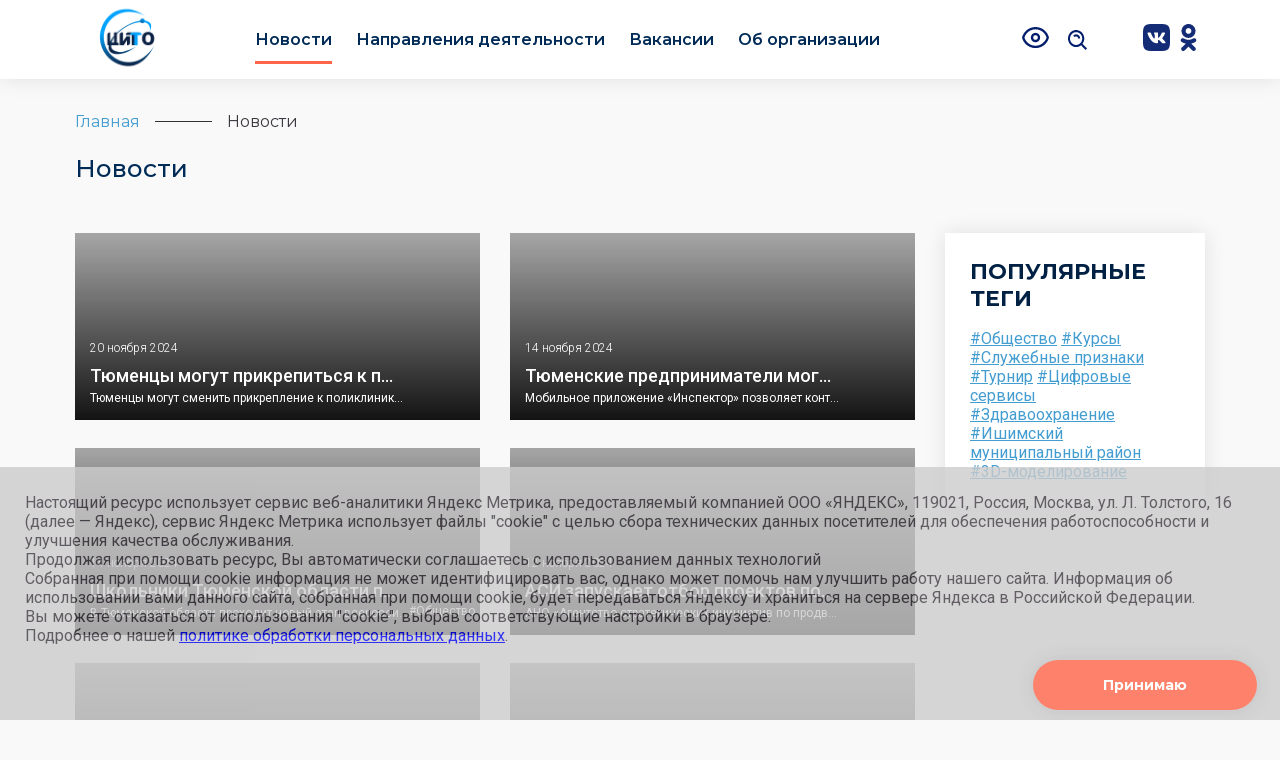

--- FILE ---
content_type: text/html; charset=UTF-8
request_url: https://citto.ru/news?page=40
body_size: 8327
content:
<!DOCTYPE html>
<html>

<head>
    <meta charset="UTF-8">
    <title>Центр информационных технологий Тюменской области</title>
    <meta name="viewport" content="width=device-width, initial-scale=1, shrink-to-fit=no">
    <link href="https://fonts.googleapis.com/css?family=Roboto:300,400,500&display=swap" rel="stylesheet">
    <link href="https://fonts.googleapis.com/css2?family=Montserrat:wght@400;500;600;700&display=swap" rel="stylesheet">
    <link rel="stylesheet" href="/css/bootstrap-grid.min.css">
    <link rel="stylesheet" type="text/css" href="/css/slick.css" />
    <link rel="stylesheet" href="/css/toastr.min.css" />
    <link rel="stylesheet" href="/css/tingle.min.css" />
    <link rel="stylesheet" href="/css/node.css">
    <link rel="stylesheet" href="/css/nodeBlind.css"
    <!-- Yandex.Metrika counter --> <script type="text/javascript" > (function(m,e,t,r,i,k,a){m[i]=m[i]||function(){(m[i].a=m[i].a||[]).push(arguments)}; m[i].l=1*new Date();k=e.createElement(t),a=e.getElementsByTagName(t)[0],k.async=1,k.src=r,a.parentNode.insertBefore(k,a)}) (window, document, "script", "https://cdn.jsdelivr.net/npm/yandex-metrica-watch/tag.js", "ym"); ym(10667290, "init", { clickmap:true, trackLinks:true, accurateTrackBounce:true, trackHash:true }); </script> <noscript><div><img src="https://mc.yandex.ru/watch/10667290" style="position:absolute; left:-9999px;" alt="" /></div></noscript> <!-- /Yandex.Metrika counter -->
    
    
    <style>
    body {
        background: #f9f9f9;
    }
</style>
</head>

<body>
    <div class="wrapper">
        <header class="dark-header">
    <div class="container-fluid header-wrap markForChangeColor">
        <div class="row justify_m">
            <div class="col-2 col-sm-4 col-md-4 col-lg-2 d-flex align-items-center">
                <a href="/" class="markForInvertColor" style="position: relative">
                    <img src="/img/citto_logo_small.png" alt="" class="logo_event">
                </a>
            </div>
            <div class="col-6 col-sm-4 col-md-4 col-lg-8 d-flex align-items-center" style="padding-left: 0;">
                <nav class="mobile_m markForInvertColor">
                    <ul>
                                                                                                                        <li><a href="/news" class="active">Новости</a></li>
                                                                                                                                                                                    <li><a href="/directions">Направления деятельности</a></li>
                                                                                                                                                                                    <li><a href="/vacancy">Вакансии</a></li>
                                                                                                                                                                                    <li><a href="/about">Об организации</a></li>
                                                                                                                                                            </ul>
                </nav>
                <div class="burger markForInvertColor">
                    <a href="#" class="burger-link">
                        <img src="/img/burger.svg" alt="menu">
                    </a>
                </div>
            </div>

            <div class="col-2 col-sm-2 col-lg-1 col-md-2 d-flex justify-content-end align-items-center markForInvertColor">
                <a href="#" class="blindmodBtn"><img src="/img/blindmod.svg" alt="Слабовидящим"/></a>
                <a href="#" class="search-wrap open_search">
                    <span class="search-wrap__icon"></span>
                    <span class="search-wrap__close"></span>
                </a>
                            </div>

            <div class="d-flex col-2 col-sm-1 col-lg-1 col-md-2 justify-content-end align-items-center justify-between markForInvertColor">
                <a class="citto-linkSocialBar__link" href="https://vk.com/citto" tabindex="0">
                    <svg version="1.1" xmlns="http://www.w3.org/2000/svg" width="27" height="27" viewBox="0 0 32 32" class="citto-linkSocialBar__img citto-linkSocialBar__img_vk">
                    <title>ВКонтакте</title>
                    <path
                        d="M20.912 0h-9.824c-8.965 0-11.088 2.123-11.088 11.088v9.824c0 8.965 2.123 11.088 11.088 11.088h9.824c8.965 0 11.088-2.123 11.088-11.088v-9.824c0-8.965-2.145-11.088-11.088-11.088zM25.835 22.831h-2.325c-0.88 0-1.152-0.7-2.733-2.303-1.377-1.333-1.987-1.513-2.325-1.513-0.475 0-0.611 0.136-0.611 0.791v2.1c0 0.565-0.18 0.904-1.671 0.904-2.461 0-5.195-1.491-7.113-4.269-2.891-4.064-3.683-7.113-3.683-7.745 0-0.339 0.136-0.655 0.791-0.655h2.325c0.587 0 0.813 0.271 1.040 0.903 1.151 3.32 3.071 6.233 3.861 6.233 0.293 0 0.429-0.136 0.429-0.88v-3.435c-0.091-1.581-0.927-1.716-0.927-2.28 0-0.272 0.227-0.543 0.587-0.543h3.659c0.497 0 0.677 0.271 0.677 0.857v4.631c0 0.496 0.227 0.677 0.361 0.677 0.293 0 0.543-0.181 1.084-0.723 1.672-1.875 2.868-4.765 2.868-4.765 0.159-0.339 0.429-0.655 1.017-0.655h2.325c0.7 0 0.859 0.36 0.7 0.857-0.293 1.356-3.139 5.375-3.139 5.375-0.248 0.407-0.339 0.587 0 1.040 0.248 0.339 1.061 1.039 1.604 1.671 0.993 1.129 1.76 2.077 1.964 2.733 0.227 0.653-0.113 0.992-0.767 0.993z"
                    ></path>
                    </svg>
                </a>
                <a class="citto-linkSocialBar__link" href="https://ok.ru/group/70000002385029">
                    <svg version="1.1" xmlns="http://www.w3.org/2000/svg" width="27" height="27" viewBox="0 0 32 32" class="citto-linkSocialBar__img citto-linkSocialBar__img_ok">
                    <title>Одноклассники</title>
                    <path
                        d="M19.34 23.253c1.7-0.387 3.324-1.059 4.8-1.987 1.112-0.744 1.411-2.248 0.667-3.36-0.715-1.069-2.139-1.392-3.247-0.737-3.4 2.127-7.72 2.127-11.12 0-1.129-0.712-2.62-0.373-3.333 0.753 0 0.003 0 0.005-0.003 0.007-0.712 1.129-0.373 2.621 0.756 3.333l0.003 0.003c1.473 0.927 3.096 1.6 4.795 1.984l-4.62 4.62c-0.943 0.927-0.96 2.44-0.037 3.383l0.040 0.040c0.459 0.472 1.080 0.707 1.699 0.707 0.62 0 1.24-0.235 1.7-0.707l4.561-4.539 4.539 4.541c0.96 0.927 2.493 0.901 3.421-0.060 0.904-0.937 0.904-2.424 0-3.36zM16 16.517c4.56-0.005 8.253-3.699 8.26-8.257 0-4.553-3.707-8.26-8.26-8.26s-8.26 3.707-8.26 8.263c0.007 4.56 3.701 8.253 8.26 8.255zM16 4.841c1.888 0.003 3.417 1.533 3.419 3.42 0 1.888-1.531 3.417-3.419 3.42-1.887-0.003-3.416-1.531-3.42-3.419 0.003-1.889 1.533-3.419 3.42-3.421z"
                    ></path>
                    </svg>
                </a>
            </div>
        </div>
    </div>
</header>

<div class="dialogCover dialogCover_hidden">
  <div class="blindModDialog markForInvertColor">
    <div class="blindModDialog__row">
      <span class="blindModDialog__text">Размер шрифта:</span>
      <button tabindex="0" class="blindModDialog__btn" id="size-s">Маленький</button>
      <button tabindex="0" class="blindModDialog__btn" id="size-m">Средний</button>
      <button tabindex="0" class="blindModDialog__btn" id="size-l">Большой</button>
    </div>
    <div class="blindModDialog__row">
      <span class="blindModDialog__text">Кернинг:</span>
      <button tabindex="0" class="blindModDialog__btn" id="width-s">Маленький</button>
      <button tabindex="0" class="blindModDialog__btn" id="width-m">Средний</button>
      <button tabindex="0" class="blindModDialog__btn" id="width-l">Большой</button>
    </div>
    <div class="blindModDialog__row">
      <span class="blindModDialog__text">Цвет фона:</span>
      <button tabindex="0" class="blindModDialog__btn" id="color-white">Белый</button>
      <button tabindex="0" class="blindModDialog__btn" id="color-black">Черный</button>
      <button tabindex="0" class="blindModDialog__btn" id="color-blue">Голубой</button>
    </div>
    <div class="blindModDialog__row blindModDialog__row_spaceBetween">
      <button tabindex="0" class="blindModDialog__btn blindModDialog__btn_additional" id="defaultBlindmod">Сбросить</button>
      <button tabindex="0" class="blindModDialog__btn blindModDialog__btn_additional" id="closeBlindmod">Закрыть</button>
    </div>
  </div>
</div>



<style>


    .citto-linkSocialBar {
        position: fixed;
        right: 0;
        top: 320px;
        z-index: 40;
    }

    .citto-linkSocialBar__box {
        list-style-type: none;
        padding: 0;
    }

    .citto-linkSocialBar__element {
        margin: 5px 0;
        border-top-left-radius: 5px;
        border-bottom-left-radius: 5px;
        transition-duration: 0.5s;
    }
    .citto-linkSocialBar__element:hover {
        background-color: aliceblue;
    }

    .citto-linkSocialBar__link {
        height: fit-content;
        display: block;
        transition-duration: 0.5s;
    }
    .citto-linkSocialBar__link:focus {
        outline: none;
    }
    .citto-linkSocialBar__img {
        fill: #132c75;
        transition-duration: 0.5s;
        box-sizing: content-box;
    }
    .citto-linkSocialBar__link:not(:last-child){
                padding-right: 5px;
    }
    .citto-linkSocialBar__img_vk:hover {
        fill: #4680c2;
    }
    .citto-linkSocialBar__img_ok:hover {
        fill: #f4731c;
    }
    .citto-linkSocialBar__img_tg:hover {
        fill: #2ca5e0;
    }
    .citto-linkSocialBar__img_youtube:hover {
        fill: #f00;
    }
    .burger-link img{
        width: 27px;
    }
    .go_to_lk img{
       width: 24px;
    }
    .blindmodBtn img{
        width: 27px;
    }
    .search-wrap{
        margin-right: 15px;
    }


    @media screen and (max-width: 450px) {
        .citto-linkSocialBar {
            display: none;
        }
    }
    @media(max-width: 576px) {
    .blindmodBtn{
        width: auto;
        height:auto;
        margin-right:4px;
    }
     .go_to_lk{
       margin:0
    }
    .search-wrap{
        margin-right:4px;
    }
    .citto-linkSocialBar__link svg{
        width: 20px !important;
    }
    .burger{
        text-align: start;
    }
        .logo_event {
        width: 50px;
    }
    .burger-link img{
        width: 24px;
    }
    }
     @media(max-width: 400px) {
        .burger {
        margin-left: 10px;
        }
     }
     @media(max-width: 580px) {
        .mobile_m{
            top: 41px;
        }
        
     }
</style>
<div class="container container-custom container-custom_color markForChangeColor" >
    <div class="wrap">
        <div class="breadcrumbs d-flex align-items-center">
            <a href="/" class="markForInvertColor">Главная</a>
            <div class="divider"></div>
                        <span>Новости</span>
        </div>
        <div class="page-title markForInvertColor">Новости</div>
                                                        

<div class="row">
    <div class="col-lg-9">
        <div class="row">
                        <div class="col-lg-6">
                <div class="news-full">
                    <a href="/news/12098940" class="news-full__item" style="background-image: url(https://admtyumen.ru/images/upload/img/2012-1/90%286%29.jpg)">
                        <span class="news-full__info">
                            <span class="news-full__date">20 ноября 2024</span>
                            <span class="news-full__title">Тюменцы могут прикрепиться к поликлинике с помощью портала госуслуг</span>
                            <span class="news-full__description">Тюменцы могут сменить прикрепление к поликлинике с помощью портала госуслуг себе или своему ребенку</span>
                        </span>
                        <span class="news-full__tags">
                                                    </span>
                    </a>
                </div>
            </div>
                        <div class="col-lg-6">
                <div class="news-full">
                    <a href="/news/12098285" class="news-full__item" style="background-image: url(https://admtyumen.ru/images/upload/img/2012-1/23322323.jpg)">
                        <span class="news-full__info">
                            <span class="news-full__date">14 ноября 2024</span>
                            <span class="news-full__title">Тюменские предприниматели могут воспользоваться мобильным приложением «Инспектор»</span>
                            <span class="news-full__description">Мобильное приложение «Инспектор» позволяет контрольно-надзорным органам Тюменской области проводить проверки без выезда на объекты</span>
                        </span>
                        <span class="news-full__tags">
                                                    </span>
                    </a>
                </div>
            </div>
                        <div class="col-lg-6">
                <div class="news-full">
                    <a href="/news/12098216" class="news-full__item" style="background-image: url(https://admtyumen.ru/images/upload/img/2012-1/%D1%82%D1%8B%D1%89%D0%B0.jpg)">
                        <span class="news-full__info">
                            <span class="news-full__date">14 ноября 2024</span>
                            <span class="news-full__title">Школьники Тюменской области познакомились с технологиями магазина приложений на «Уроке цифры» от VK</span>
                            <span class="news-full__description">В Тюменской области проходит новый этап всероссийского образовательного проекта «Урок цифры» от VK. 14 ноября Департамент информатизации Тюменской области совместно с VK провели открытый урок по теме «Магазин приложений» для учащихся МАУО Яровской СОШ.</span>
                        </span>
                        <span class="news-full__tags">
                                                            <span class="news-full__tag">#Общество</span>
                                                    </span>
                    </a>
                </div>
            </div>
                        <div class="col-lg-6">
                <div class="news-full">
                    <a href="/news/12097919" class="news-full__item" style="background-image: url(https://admtyumen.ru/images/upload/img/2012-1/%D1%82%D1%82%D1%82%282%29.jpg)">
                        <span class="news-full__info">
                            <span class="news-full__date">12 ноября 2024</span>
                            <span class="news-full__title">АСИ запускает отбор проектов по теме «Платформизация отраслей»</span>
                            <span class="news-full__description">АНО «Агентство стратегических инициатив по продвижению новых проектов» проводит отбор передовых решений и проектов, реализация которых влияет на достижение национальных целей развития России, а также позволяет решать задачи нового национального проекта «Экономика данных и цифровая трансформация государства»</span>
                        </span>
                        <span class="news-full__tags">
                                                    </span>
                    </a>
                </div>
            </div>
                        <div class="col-lg-6">
                <div class="news-full">
                    <a href="/news/12097487" class="news-full__item" style="background-image: url(https://admtyumen.ru/images/upload/img/2012-1/7878%282%29.jpg)">
                        <span class="news-full__info">
                            <span class="news-full__date">08 ноября 2024</span>
                            <span class="news-full__title">Тюменским предпринимателям на портале госуслуг доступно обновление в разделе «Контроль и надзор»</span>
                            <span class="news-full__description">Перечень сервисов в личном кабинете контролируемых лиц на портале Госуслуг в разделе «Контроль и надзор» продолжает расширяться. Теперь у тюменцев появилась возможность самостоятельно инициировать визит проверяющего и задать инспектору вопросы</span>
                        </span>
                        <span class="news-full__tags">
                                                    </span>
                    </a>
                </div>
            </div>
                        <div class="col-lg-6">
                <div class="news-full">
                    <a href="/news/12097285" class="news-full__item" style="background-image: url(https://admtyumen.ru/images/upload/img/2012-1/sdvvsd.jpg)">
                        <span class="news-full__info">
                            <span class="news-full__date">07 ноября 2024</span>
                            <span class="news-full__title">Цифровые решения Тюменской области включили в библиотеку лучших практик стран БРИКС</span>
                            <span class="news-full__description">Цифровые решения Тюменской области включили в библиотеку лучших практик, готовых для тиражирования в страны БРИКС</span>
                        </span>
                        <span class="news-full__tags">
                                                    </span>
                    </a>
                </div>
            </div>
                        <div class="col-lg-6">
                <div class="news-full">
                    <a href="/news/12097112" class="news-full__item" style="background-image: url(https://admtyumen.ru/images/upload/img/2012-1/%D1%84%D1%81%D1%82%D1%8D%D0%BA%281%29.jpg)">
                        <span class="news-full__info">
                            <span class="news-full__date">07 ноября 2024</span>
                            <span class="news-full__title">«ИНФОТЕХ» стал площадкой по обсуждению вопросов кибербезопасности</span>
                            <span class="news-full__description">23 октября 2024 года на площадке Тюменской цифрового форума и выставки «ИНФОТЕХ- 2024» состоялся методический сбор ФСТЭК России по УрФО с руководителями подразделений по технической защите информации органов исполнительной власти субъектов Российской Федерации и органов местного самоуправления, Уральского федерального округа</span>
                        </span>
                        <span class="news-full__tags">
                                                    </span>
                    </a>
                </div>
            </div>
                        <div class="col-lg-6">
                <div class="news-full">
                    <a href="/news/12096957" class="news-full__item" style="background-image: url(https://admtyumen.ru/images/upload/img/2012-1/7878%281%29.jpg)">
                        <span class="news-full__info">
                            <span class="news-full__date">06 ноября 2024</span>
                            <span class="news-full__title">На Госуслугах доступен новый сервис для участников СВО и их семей</span>
                            <span class="news-full__description">На Едином портале государственных и муниципальных услуг можно получить справку об участии в специальной военной операции по линии Минобороны</span>
                        </span>
                        <span class="news-full__tags">
                                                    </span>
                    </a>
                </div>
            </div>
                        <div class="col-lg-6">
                <div class="news-full">
                    <a href="/news/12096934" class="news-full__item" style="background-image: url(https://admtyumen.ru/images/upload/img/2012-1/t_234f70a2dff12d60951a30a842e3595a_body.png)">
                        <span class="news-full__info">
                            <span class="news-full__date">06 ноября 2024</span>
                            <span class="news-full__title">Продолжается голосование за подключение к интернету малых населенных пунктов Тюменской области</span>
                            <span class="news-full__description">Тюменцы могут проголосовать за подключение малых населенных пунктов к интернету через портал госуслуг. В голосовании принимают участие населенные пункты с численностью от 100 до 500 человек</span>
                        </span>
                        <span class="news-full__tags">
                                                    </span>
                    </a>
                </div>
            </div>
                        <div class="col-lg-6">
                <div class="news-full">
                    <a href="/news/12096686" class="news-full__item" style="background-image: url(https://admtyumen.ru/images/upload/img/2012-1/%D1%84%D0%BE%D0%BD%D0%BD%D0%BE%D0%B2%D0%BE%D1%81%D1%82%D1%8C1%286%29.jpg)">
                        <span class="news-full__info">
                            <span class="news-full__date">02 ноября 2024</span>
                            <span class="news-full__title">Российские технологии с ИИ: как прийти к технологической независимости?</span>
                            <span class="news-full__description">Актуальную тему развития отечественных технологий искусственного интеллекта обсудили федеральные ИТ-эксперты и представители органов государственной власти на прошедшем форуме и выставке «ИНФОТЕХ-2024»</span>
                        </span>
                        <span class="news-full__tags">
                                                    </span>
                    </a>
                </div>
            </div>
                    </div>
        
        <ul class="pagination">
                                                                                                                                                                                                                                                                                                                                                                                                                                                                                                                                                                                                                                                                                                                                                                                                                                                                                                                                                                                                                                                                                                                                                                                                                                    <li><a href="/news?page=1">1</a></li>
                                    <li><span>…</span></li>
                                                                <li >
                                            <a href="/news?page=38">38</a>
                                    </li>
                                                <li >
                                            <a href="/news?page=39">39</a>
                                    </li>
                                                <li class="active">
                                            <span>40</span>
                                    </li>
                                                <li >
                                            <a href="/news?page=41">41</a>
                                    </li>
                                                <li >
                                            <a href="/news?page=42">42</a>
                                    </li>
                                                <li><span>…</span></li>
                                                                                                                                                                                                                                                                                                                                                                                                                                                                                                                                                                                                                                                                                                                                                                                                                                                                                                                                                                                                                                                                                                                                                                                                                                                                                                                                                                                                                                                                                                                                                                                                                                                                                                                                                                                                                                                                                                                                                                                                                                                                                                                                                                                                                                                                                                                                                                                                                                                                                                                                                                                                                                                                                                                                                                                                                                                                                                                                                                                                                                                                                                                                                                                                                                                                                                                                                                                                                                                                                                                                                                                                                                                                                                                                                                                                                                                                                                                                                                                                                                                                                                        <li><a href="/news?page=165">165</a></li>
            </ul>
    </div>
    <div class="col-lg-3">
                <div class="white-block markForInvertColor">
            <div class="section-title">
                <div class="section-title__text">
                    Популярные теги
                </div>
            </div>
            <div class="section-content">
                <div class="all-tags">
                                            <span class="tag"><a href="/news?tag_id=111">#Общество</a></span>
                                            <span class="tag"><a href="/news?tag_id=107">#Курсы</a></span>
                                            <span class="tag"><a href="/news?tag_id=118">#Служебные признаки</a></span>
                                            <span class="tag"><a href="/news?tag_id=104">#Турнир</a></span>
                                            <span class="tag"><a href="/news?tag_id=106">#Цифровые сервисы</a></span>
                                            <span class="tag"><a href="/news?tag_id=108">#Здравоохранение</a></span>
                                            <span class="tag"><a href="/news?tag_id=117">#Ишимский муниципальный район</a></span>
                                            <span class="tag"><a href="/news?tag_id=105">#3D-моделирование</a></span>
                                    </div>
            </div>
        </div>
            </div>
</div>                                    
            </div>
</div>
        <div class="push"></div>
    </div>
    <footer>
    <div class="container-fluid">
        <div class="row">
            <div class="col-12 col-lg-2 pad_m logo-footer">
                <a href="/" class="markForInvertColor">
                    <img src="/img/citto_logo_small.png" class="logo_event" alt="">
                </a>
            </div>
            <div class="col-12 col-lg-2 d-flex flex-column pad_m ">
                                <div class="footer-link__wrap"><a href="http://admtyumen.ru/ogv_ru/gov/local_gov/municipalities.htm">Самоуправление</a></div>
                                <div class="footer-link__wrap"><a href="http://uslugi.admtyumen.ru/">Госуслуги</a></div>
                                <div class="footer-link__wrap"><a href="https://czn.admtyumen.ru/">Занятость</a></div>
                                <div class="footer-link__wrap"><a href="https://rio-centr.ru/projects/main/">Расширяя горизонты</a></div>
                            </div>
            <div class="col-12 col-lg-2 d-flex flex-column pad_m">
                                <div class="footer-link__wrap"><a href="https://dz.admtyumen.ru/">Здравоохранение</a></div>
                                <div class="footer-link__wrap"><a href="https://gis.72to.ru">Геопортал</a></div>
                                <div class="footer-link__wrap"><a href="https://gubernator.admtyumen.ru/">Губернатор</a></div>
                                <div class="footer-link__wrap"><a href="/directions">Направления</a></div>
                            </div>
            <div class="col-12 col-lg-2 d-flex flex-column pad_m">
                                                            <div class="footer-link__wrap"><a href="/about">Об организации</a></div>
                                                                                                                    <div class="footer-link__wrap"><a href="/news">Новости</a></div>
                                                                                <div class="footer-link__wrap"><a href="https://pos.gosuslugi.ru/lkp/polls/561246/">Оценка удовлетворенности рассмотрением обращений и запросов</a></div>
                                                </div>
            <div class="col-12 col-lg-1 d-flex flex-column pad_m">
                                    <div class="footer-link__wrap"><a href="https://law.admtyumen.ru/">Законодательство</a></div>
                                    <div class="footer-link__wrap"><a href="/directions/13">Политика по обработке персональных данных</a></div>
                            </div>

            <div class="col-12 col-lg-3">
                <div class="d-flex justify-content-end pad_m flex_center_m">
                <span class="copyright"></span>
                <span class="copyright-text"><span class="copyright-icon">© </span>ГКУ ТО "Центр информационных технологий Тюменской области", 2022 - 2026</span>
                </div>
                            </div>
        </div>
    </div>
</footer>
<div class="search-page">
    <div class="search-page__content">
        <div class="container-fluid">
            <div class="row">
                <div class="col-12 col-lg-6 offset-lg-3">
                    <div class="search-page__input">
                        <input type="text" class="search-query" placeholder="Поиск по сайту">
                        <div class="autocomplete-wrap">
                            <div class="search-autocomplete d-flex flex-column"></div>
                        </div>

                    </div>
                    <div class="search-page__resultText">
                        Введите слово или в фразу в строку поиска. Например: <a href="#" class="wl">Документы по СЭД</a>
                    </div>
                    <div class="search-page__results"></div>
                </div>
            </div>
        </div>
    </div>
</div>
<script type="html/tpl" id="search-item">
    <a href="{url}" class="search-page__item">
        <div class="search-page__img">
            <img src="{img}" alt="">
        </div>
        <div>
            <div class="search-page__text">
                {title}
            </div>
            <div class="search-page__link">
                {url}
            </div>
        </div>
    </a>
</script>

<style>
.logo-footer{
    margin: auto 0;
}
</style>    <script src="/js/jquery.min.js" 
        ></script>
    <script src="/js/popper.min.js"></script>
    <script src="/js/tippy-bundle.umd.js"></script>
    <script src="/js/slick.min.js"
        ></script>
    <script src="/js/toastr.min.js"
        ></script>
    <script src="/js/jquery.inputmask.min.js"
        ></script>
    <script src="/js/tingle.min.js"
        ></script>
    <script src="/js/common.js"></script>
    <script src="/js/jquery.cookie.js"></script>
    <script src="/js/cookie_notify.js"></script>
    <script src="/js/blindmod.js"></script>    
    
    
</body>

</html>

--- FILE ---
content_type: text/css
request_url: https://citto.ru/css/node.css
body_size: 6868
content:
.autocomplete-wrap,.bt,.dark-header,.form-custom .input-wrap,.news-no-image,.page-content,.vacancy,.white-block{-webkit-box-shadow:0 0 20px 0 rgba(18,18,18,.1);box-shadow:0 0 20px 0 rgba(18,18,18,.1)}.col-wrap,.section{-webkit-box-shadow:0 0 15px 0 rgba(173,173,173,.4);box-shadow:0 0 15px 0 rgba(173,173,173,.4)}.bt,.form-custom .form-item input[type=email],.form-custom .form-item input[type=password],.form-custom .form-item input[type=text],.form-custom .form-item textarea,.header-wrap nav li .active::before,.header-wrap nav li a,.header-wrap nav li a::before,.hide_c,.news-item,.news_arrow a,.page-tabs a,.tab-content__item,.tab-link,.vacancy,footer .footer-link__wrap a,header{-webkit-transition:all .3s ease;transition:all .3s ease}.t-s{margin-top:87px}.r-l-c{margin-right:29px}.iw100{position:relative}.iw100 img{width:100%}.w0{width:0!important}.hide_c{visibility:hidden;opacity:0}.show_c{visibility:visible;opacity:1}.white-block{background:#fff;padding:25px}.wl{color:#fff;font-weight:700}*{outline:0!important}html{font-size:16px;position:relative;height:100%}body{font-size:16px;font-family:Roboto,sans-serif;font-weight:400;color:#3d373f;background:#d5e2ff;margin:0;height:100%}h2{font-family:Montserrat,sans-serif;color:#002143}a:focus{outline:3px solid #b4cc2e!important}.logo-illustration{background:url(../img/teaser-victory-img.svg) no-repeat;position:absolute;top:-3px;right:0;width:575px;height:271px;background-position:center;background-size:contain;z-index:13}@media screen and (max-width:1470px){.logo-illustration{top:30px;right:0;width:347px;height:223px}}.container-fluid{padding:0 78px!important}.container-custom{max-width:1160px}.container-custom_color{background:#f9f9f9}header{position:fixed;top:0;left:0;right:0;z-index:100}.header-wrap nav{font-family:Montserrat,sans-serif}.header-wrap nav ul{margin:0;padding:0}.header-wrap nav li{list-style:none;display:inline;white-space:nowrap}.header-wrap nav li a{text-decoration:none;color:#002b57;font-weight:600;margin:0 40px;position:relative}@media screen and (max-width:1332px){.header-wrap nav li a{margin:0 20px}}.header-wrap nav li a::before{content:"";position:absolute;left:0;bottom:-15px;height:3px;background:#ff6548;-webkit-transform:scale(0);-ms-transform:scale(0);transform:scale(0)}.header-wrap nav li a:first-child{margin-left:0}.header-wrap nav li a:hover::before{-webkit-transform:scale(1);-ms-transform:scale(1);transform:scale(1);right:0}.header-wrap nav li .active::before{content:"";position:absolute;left:0;bottom:-15px;height:3px;background:#ff6548;right:0;-webkit-transform:none;-ms-transform:none;transform:none}.search-wrap{width:27px;height:27px;border-radius:100%;display:-webkit-box;display:-ms-flexbox;display:flex;-webkit-box-pack:center;-ms-flex-pack:center;justify-content:center;-webkit-box-align:center;-ms-flex-align:center;align-items:center}.search-wrap__icon{width:27px;height:27px;background:url(../img/search_a.svg) no-repeat;background-position:center}.search-wrap__close{display:none;width:29px;height:30px;background:url(../img/close2.svg) no-repeat;background-position:center}.blindmodBtn{margin-right:15px}.teaser{padding-top:84px;min-height:463px;background-image:linear-gradient(181deg,#64b3f4 0,#c2e59c 100%);background-size:600% 600%;-webkit-animation:gradientAnimation 15s ease infinite;animation:gradientAnimation 15s ease infinite}.teaser h1{font-family:Montserrat,sans-serif;font-weight:800;font-size:2.5rem;color:#002143}@-webkit-keyframes AnimationName{0%{background-position:0 50%}50%{background-position:100% 51%}100%{background-position:0 50%}}@keyframes AnimationName{0%{background-position:0 50%}50%{background-position:100% 51%}100%{background-position:0 50%}}@-webkit-keyframes gradientAnimation{0%{background-position:49% 0}50%{background-position:52% 100%}100%{background-position:49% 0}}@keyframes gradientAnimation{0%{background-position:49% 0}50%{background-position:52% 100%}100%{background-position:49% 0}}.page-indicator{padding:20px 0 0 38px}.page-indicator__line{position:relative;height:233px;width:1px;background:#3d373f}.page-indicator__trigger{position:absolute;top:0;width:3px;height:21px;background:#6373ff;left:-1px;cursor:pointer}.page-indicator__trigger:before{content:"";position:absolute;top:4px;background:url(../img/page-indicator-arrow.svg) no-repeat;width:7px;height:11px;left:-14px}.tab{height:622px;position:relative}.tab-wrap{display:-webkit-box;display:-ms-flexbox;display:flex;-webkit-box-pack:justify;-ms-flex-pack:justify;justify-content:space-between}.tab-link{font-family:Montserrat,sans-serif;font-weight:700;font-size:.875rem;background:#fff;color:#002143;text-decoration:none;padding:20px 0 6px;margin:0 20px;display:inline-block;border-top:3px solid transparent}.tab-link:first-child{margin-left:15px}.tab-link:hover{border-top:3px solid #002143!important;border-radius:3px;text-decoration:none}.tab-link__active{border-top:3px solid #002143!important;border-radius:3px;text-decoration:none}@media (max-width:1300px){.tab-link{margin:0 0 0 15px}}.bt{font-family:Montserrat,sans-serif;font-size:.875rem;font-weight:700;border:none;color:#fff;cursor:pointer;border-radius:100px;text-decoration:none;padding:16px 70px;display:inline-block}.bt-orange{background:#ff6548}.bt-orange:hover{background:#ee5e41;color:#fff;text-decoration:none}.bt-marginB{margin-bottom:16px}.bt-blue{background:#002143}.bt-blue:hover{background:#001b36;color:#fff;text-decoration:none}.col-wrap{background:#fff;padding:0 21px}.col_pad{margin-bottom:30px}.burger{display:none;width:100%;text-align:center}.mega-title{font-size:36px;color:#002143;padding-left:25px;font-weight:600;font-family:Montserrat,sans-serif;text-decoration:none}.ic-bg{background:url(../img/fbi.svg) no-repeat #fff right center!important}.tab-content{display:-webkit-box;display:-ms-flexbox;display:flex;-ms-flex-wrap:wrap;flex-wrap:wrap}.tab-content__item{display:-webkit-box;display:-ms-flexbox;display:flex;-webkit-box-orient:vertical;-webkit-box-direction:normal;-ms-flex-direction:column;flex-direction:column;background:#f1f5fc;padding:20px 18px;font-size:.875rem;color:#3d373f!important;text-align:center;text-decoration:none;min-height:253px;margin-bottom:30px;border:1px solid transparent;max-height:253px;overflow:hidden;position:relative}.tab-content__item:hover{border:1px solid #ff6548}.tab-content__item-shadow{position:absolute;left:0;right:0;bottom:0;height:58px;-webkit-box-shadow:0 -31px 7px -4px #f1f5fc inset;box-shadow:0 -31px 7px -4px #f1f5fc inset}.tab-content__name{margin-top:25px;font-weight:400;line-height:1.4}.tab-content__image{max-height:79px;height:79px;min-height:79px;position:relative;overflow:hidden;display:-webkit-box;display:-ms-flexbox;display:flex;-webkit-box-pack:center;-ms-flex-pack:center;justify-content:center}.tab-content__image img{display:inline;width:100%; object-fit: contain;}.section{padding:22px 24px;height:100%}.section-title{color:#3d373f;display:-webkit-box;display:-ms-flexbox;display:flex;-webkit-box-pack:justify;-ms-flex-pack:justify;justify-content:space-between;font-weight:700;text-transform:uppercase;font-family:Montserrat,sans-serif;color:#002143}.section-title__text{font-size:22px}.section-title__link{font-size:.875rem;color:#3d373f;text-decoration:none;text-transform:lowercase;font-weight:400}.section-content{margin-top:17px}.section-mini{height:292px}.section-w{background:#fff}.section-noPad{padding:0}.ar{width:94px;height:94px;display:inline-block;position:absolute;top:50%;margin-top:-54px;border:none;cursor:pointer}.c-group{margin-top:20px;margin-bottom:20px}@media screen and (max-width:991px){.c-group{text-align:center}}.c-group .group-title{font-size:18px;font-weight:700;color:#002143;text-transform:uppercase;margin-bottom:5px}.c-group .group-content{font-size:14px;font-family:Roboto,sans-serif;color:#646464}.prev-ar{background:url(../img/left_arrow.svg) no-repeat;left:-30px}.next-ar{background:url(../img/right_arrow.svg) no-repeat;right:-34px}.glider-track{padding:20px 0!important}.gallery-item{padding-bottom:18px}.gal{position:absolute;top:65px;left:0;right:0;bottom:0}.c_item{padding:0 15px!important;width:25%}.news-item{display:-webkit-box;display:-ms-flexbox;display:flex;text-decoration:none;margin-bottom:27px;position:relative;border:1px solid transparent}.news-item:last-child{margin-bottom:0}.news-item:hover{border:1px solid rgba(255,101,72,.3);background:rgba(255,101,72,.1)}.news-item__content{margin-left:20px;width:calc(100% - 108px);display:-webkit-box;display:-ms-flexbox;display:flex;-webkit-box-orient:vertical;-webkit-box-direction:normal;-ms-flex-direction:column;flex-direction:column;-webkit-box-pack:center;-ms-flex-pack:center;justify-content:center}.news-item__date{color:#939393;font-size:.75rem;margin-bottom:5px}.news-item__title{font-size:1.125rem;color:#3f3739;margin-bottom:3px;overflow:hidden;text-overflow:ellipsis;white-space:nowrap}.news-item__tags{color:#449dd1;font-size:.75rem}.news-item__image{position:relative;width:65px;height:65px}.news-item__image img{-o-object-fit:cover;object-fit:cover;height:100%;width:100%}.pl-ul ul{margin:0;padding:0;font-size:.875rem}.pl-ul ul li{list-style:none;padding:3px 0}.pl-ul__title{font-size:1.125rem;font-weight:700;margin-bottom:10px}.s_top{margin-top:40px}.text-center{text-align:center}.taboon img{margin-top:55px}.links a{font-size:1.125rem;font-weight:500;text-decoration:none;display:-webkit-box;display:-ms-flexbox;display:flex;padding-bottom:4px}.dark-header{background:#fff}.wrap{padding-top:90px}.wrap a{color:#449dd1}.breadcrumbs{font-family:Montserrat,sans-serif;font-weight:400;padding:22px 0 22px 0}@media screen and (max-width:700px){.breadcrumbs{-webkit-box-orient:vertical;-webkit-box-direction:normal;-ms-flex-direction:column;flex-direction:column;-webkit-box-align:start!important;-ms-flex-align:start!important;align-items:start!important;padding-top:0}.breadcrumbs .divider{display:none}.breadcrumbs a,.breadcrumbs span{margin:5px 0}}.breadcrumbs a{text-decoration:none}.breadcrumbs .divider{width:57px;height:1px;background:#333;margin:0 15px}.page-title{font-family:Montserrat,sans-serif;font-size:1.55rem;padding-bottom:50px;font-weight:500;padding-top:0;color:#002b57}.page-tabs{border-bottom:1px solid rgba(196,196,196,.3);margin:15px 0;padding-bottom:15px;margin-bottom:15px;margin-top:35px;font-size:.875rem;white-space:nowrap;overflow-x:auto}.page-tabs a{text-decoration:none;margin:0 15px;color:#939393}@media screen and (max-width:360px){.page-tabs a{margin:0 5px}}.page-tabs a:hover{color:#3f3739}.page-tabs a:first-child{margin-left:0}.page-tabs__active{position:relative;color:#3f3739!important;font-weight:700}.page-tab-content{display:none}.page-content{padding:30px;background:#fff;margin-top:15px;margin-bottom:25px;line-height:1.3;text-align:justify}.page-content h1{font-family:Montserrat,sans-serif;margin-bottom:50px;color:#002143;border-bottom:1px solid #ececec;padding-bottom:40px}.page-content h2{font-size:18px;font-weight:500;margin-bottom:40px;color:#002143}.page-content h3{font-size:18px;font-weight:500;color:#002143}.page-content strong{color:#002143;font-weight:500}.page-tabs{display:-webkit-box;display:-ms-flexbox;display:flex;-webkit-box-pack:justify;-ms-flex-pack:justify;justify-content:space-between;-webkit-box-align:end;-ms-flex-align:end;align-items:flex-end}.form-custom .search-input:before{content:'';position:absolute;width:27px;height:27px;background:url(../img/mini_search.svg) no-repeat;left:17px;top:10px}.form-custom .search-input:focus-within:after{content:'';position:absolute;top:0;left:0;right:0;bottom:0;border-radius:100px;border:3px solid #b4cc2e}.form-custom .search-input_small:before{top:5px;width:14px;height:14px;background-size:cover}.form-custom .input-wrap{position:relative;background:#fff;border-radius:100px;padding:14px 9px 14px 57px;border:1px solid #002143}.form-custom .input-wrap_small{padding:4px 9px 4px 40px}.form-custom .input-wrap input[type=text]{border:none;font-size:.875rem;color:#3d373f}.search-items{position:relative;display:grid;grid-template-columns:repeat(4,1fr)}@media screen and (max-width:1320px){.search-items{grid-template-columns:repeat(3,1fr)}}@media screen and (max-width:1059px){.search-items{grid-template-columns:repeat(2,1fr)}}@media screen and (max-width:992px){.search-items{grid-template-columns:repeat(2,1fr)}}@media screen and (max-width:580px){.search-items{grid-template-columns:1fr}}.form_box{border:1px solid rgba(236,236,236,.5);padding:25px;margin-top:50px}.news-full{display:-webkit-box;display:-ms-flexbox;display:flex;-webkit-box-orient:vertical;-webkit-box-direction:normal;-ms-flex-direction:column;flex-direction:column}.news-full__title{font-weight:500;font-size:1.125rem;margin-bottom:5px;padding-right:10px;white-space:nowrap;overflow:hidden;width:100%;text-overflow:ellipsis}.news-full__date{font-size:.75rem;font-weight:300;margin-bottom:10px}.news-full__description{font-size:.75rem;white-space:nowrap;overflow:hidden;width:100%;text-overflow:ellipsis}.news-full__info{position:relative;display:-webkit-box;display:-ms-flexbox;display:flex;-webkit-box-orient:vertical;-webkit-box-direction:normal;-ms-flex-direction:column;flex-direction:column;width:85%}.news-full__tags{position:relative;font-size:.75rem;display:-webkit-box;display:-ms-flexbox;display:flex;-webkit-box-orient:vertical;-webkit-box-direction:normal;-ms-flex-direction:column;flex-direction:column}.news-full__tag{padding:2px 0}.news-full__item{position:relative;display:-webkit-box;display:-ms-flexbox;display:flex;-webkit-box-align:end;-ms-flex-align:end;align-items:flex-end;-webkit-box-pack:justify;-ms-flex-pack:justify;justify-content:space-between;padding:15px;height:187px;background-size:cover;background-position:center;color:#fff!important;text-decoration:none;margin-bottom:28px}.news-full__item:before{content:'';position:absolute;background:#131313;background:-webkit-gradient(linear,left bottom,left top,from(#131313),to(rgba(19,19,19,.36)));background:linear-gradient(0deg,#131313 0,rgba(19,19,19,.36) 100%);top:0;left:0;bottom:0;right:0}.news-no-image{background:#fff;color:#3d373f!important;-webkit-box-orient:vertical;-webkit-box-direction:normal;-ms-flex-direction:column;flex-direction:column;-webkit-box-pack:justify;-ms-flex-pack:justify;justify-content:space-between;-webkit-box-align:start;-ms-flex-align:start;align-items:start}.news-no-image:before{display:none}.all-tags .tag{color:#449dd1}.page-content ol,.page-content ul{padding:19px}.wrapper{min-height:100%;margin-bottom:-186px}.push,footer{height:186px}footer{background:#4b76a4;padding:35px 0;clear:both}footer .copyright-icon{display:none}footer .copyright{background:url(../img/copyright.svg) no-repeat;width:19px;height:19px;display:inline-block}footer .copyright-text{color:#fff;padding-left:10px;width:90%}footer .footer-link__wrap a{display:inline-block;color:#fff;text-decoration:none;margin-bottom:4px;border-bottom:1px solid transparent}footer .footer-link__wrap a:hover{border-bottom:1px solid #fff}.search-page{display:none;position:fixed;top:81px;bottom:0;left:0;right:0;background:#3d373f;z-index:200;color:#fff;overflow-y:auto;padding-bottom:50px}@media screen and (max-width:1060px){.search-page{top:50px}}.search-page__resultText{margin:15px 0 35px 0}.search-page__container{max-width:844px;margin:100px auto}.search-page__input{position:relative;margin-top:80px}.search-page__input input{background:0 0;border:none;width:100%;border-bottom:1px solid #fff;font-size:1.75rem;font-weight:300;font-family:Roboto,sans-serif;padding-bottom:15px;color:#fff}.search-page__item{color:#fff;text-decoration:none;background:#5e5a5a;border-radius:100px;display:-webkit-box;display:-ms-flexbox;display:flex;padding:9px 23px;margin-bottom:20px}.search-page__item:last-child{margin-bottom:0}.search-page__text{font-weight:500}.search-page__link{font-weight:300;font-size:.75rem;margin-top:5px}.search-page__img{max-width:43px;margin-right:22px;display:-webkit-box;display:-ms-flexbox;display:flex}.search-page__img img{width:100%}.search-page__results{display:-webkit-box;display:-ms-flexbox;display:flex;-ms-flex-wrap:wrap;flex-wrap:wrap;-webkit-box-orient:vertical;-webkit-box-direction:normal;-ms-flex-direction:column;flex-direction:column;-webkit-box-pack:center;-ms-flex-pack:center;justify-content:center}.search-page__results a{margin:10px 0;max-height:150px}.fluid_custom_height{height:calc(375px - 90px)}.no-result__text{opacity:.3}.autocomplete-wrap{display:none;position:absolute;top:49px;left:0;right:0;background:#fff;min-height:100px}.search-autocomplete a{text-decoration:none;color:#3d373f;padding:10px}.search-autocomplete a:hover{color:#fff;background:#3d373f}.form-custom{font-family:Montserrat,sans-serif;font-size:16px}.form-custom .form-item{position:relative;margin-bottom:25px;font-size:13px}.form-custom .form-item input[type=email],.form-custom .form-item input[type=password],.form-custom .form-item input[type=text],.form-custom .form-item textarea{width:100%;padding-left:15px;height:50px;border:1px solid #939393;font-family:Montserrat,sans-serif;font-size:13px}.form-custom .form-item input[type=email]:focus,.form-custom .form-item input[type=password]:focus,.form-custom .form-item input[type=text]:focus,.form-custom .form-item textarea:focus{border:1px solid #449dd1}.form-custom .form-item textarea{height:150px;padding-top:15px;font-family:Montserrat,sans-serif}.form-custom .chkbx input{position:absolute;z-index:-1;opacity:0}.form-custom .chkbx input+label{display:-webkit-inline-box;display:-ms-inline-flexbox;display:inline-flex;-webkit-box-align:center;-ms-flex-align:center;align-items:center;-webkit-user-select:none;-moz-user-select:none;-ms-user-select:none;user-select:none;cursor:pointer}.form-custom .chkbx input+label:before{content:'';display:inline-block;width:20px;height:20px;-ms-flex-negative:0;flex-shrink:0;-webkit-box-flex:0;-ms-flex-positive:0;flex-grow:0;background:url(../img/chk.png) no-repeat;background-size:cover;margin-right:.5em}.form-custom .chkbx input:checked+label::before{background:url(../img/chk_a.png) no-repeat;background-size:cover}.form-custom .msg{display:block;font-size:12px;text-align:right;margin-top:5px;text-transform:lowercase}.form-custom .err-field{color:#fe6d6d}.form-custom .err-field input[type=email],.form-custom .err-field input[type=text],.form-custom .err-field textarea{border:1px solid #fe6d6d}@media screen and (max-width:1200px){body,html{font-size:13px}}@media screen and (min-width:1060px){.mobile_m{display:block!important}}@media screen and (max-width:1060px){.copyright,.logo-il_wrap{display:none!important}.mobile_m{display:none;position:fixed;left:0;right:0;top:50px;background:#fff;padding:0 20px}.mobile_m ul li{display:block;padding:15px;font-size:16px;text-align:center;border-bottom:1px solid #f9f9f9}.justify_m{-webkit-box-pack:justify;-ms-flex-pack:justify;justify-content:space-between}.text_c_m{text-align:center;width:100%;max-width:100%;-webkit-box-flex:0;-ms-flex:0 0 100%;flex:0 0 100%}.fluid_custom_height{height:auto}.teaser{min-height:auto;padding-bottom:140px}.pad_m{padding:10px 0}footer{height:auto;text-align:center}footer .copyright-icon{display:inline}.flex_center_m{-webkit-box-pack:center!important;-ms-flex-pack:center!important;justify-content:center!important}main{margin-top:35px}main:before{display:none!important}.container-fluid{padding:0 20px!important}.burger{display:block}}.news_arrow{display:-webkit-box;display:-ms-flexbox;display:flex;-webkit-box-pack:justify;-ms-flex-pack:justify;justify-content:space-between;padding:20px 0}@media (max-width:490px){.news_arrow{-webkit-box-orient:vertical;-webkit-box-direction:normal;-ms-flex-direction:column;flex-direction:column}.news_arrow a{margin-bottom:15px;text-align:center}}.news_arrow a{background:#e9e9e9;padding:20px 30px;color:#010101;text-decoration:none;border:1px solid transparent}.news_arrow a:hover{background:#e1e1e1;border:1px solid #ff6548}@media screen and (max-width:992px){.tab{height:343px}}@media screen and (max-width:690px){.ic-bg{background:#fff!important}.page-content{text-align:left}}@media screen and (max-width:650px){.container-fluid{padding:0 20px}}@media screen and (max-width:420px){.tab-link{margin:0 5px}.mega-title{padding-left:0}.mg_st{margin-left:0!important}}@media screen and (min-width:1350px){.tab-link:last-child{width:300px}}@media screen and (min-width:1550px){.tab-link:last-child{width:400px}}@media screen and (max-width:400px){.teaser h1{font-size:2rem}}.pagination{text-align:center;padding-left:0}.pagination li{list-style:none;display:inline;font-size:20px;padding:0 7px}.vacancy{margin-bottom:20px;background:#fff;padding:25px;cursor:pointer}.vacancy:hover{background:#002143;color:#fff}.vacancy:hover .vacancy_description,.vacancy:hover .vacancy_title{color:#fff}.vacancy_title{font-family:Montserrat,sans-serif;font-weight:600;line-height:1.3;margin-bottom:10px;font-size:24px;color:#002143}.vacancy_label{font-size:18px;margin:25px 0 5px 0;font-family:Montserrat,sans-serif;color:#002143;font-weight:500}.sd{color:#646464}.label-first{margin-top:40px}.vacancy_salaryLevel{color:#ff6548;font-size:18px}.news_date_block{text-align:left;color:#939393;margin-bottom:25px;display:-webkit-box;display:-ms-flexbox;display:flex;-webkit-box-align:center;-ms-flex-align:center;align-items:center}.news_date_block span{margin-right:10px;height:16px}.employee{background-color:transparent;height:420px;-webkit-perspective:1000px;perspective:1000px;position:relative}.employee ::after{content:"";position:absolute;top:0;bottom:0;left:0;right:0;z-index:1;-webkit-transition:all .4s;transition:all .4s}.employee:hover ::after{-webkit-box-shadow:6px 10px 18px -7px rgba(0,0,0,.52);box-shadow:6px 10px 18px -7px rgba(0,0,0,.52)}.employee-photo{position:relative}.employee-photo img{width:100%}.employee-name{font-size:18px;font-weight:600;margin:10px 0;color:#3d373f;font-family:Montserrat,sans-serif}.employee-position{color:#939393}.employee-inner{position:relative;width:100%;height:100%;text-align:center;-webkit-transition:-webkit-transform .8s;transition:-webkit-transform .8s;transition:transform .8s;transition:transform .8s,-webkit-transform .8s;-webkit-transform-style:preserve-3d;transform-style:preserve-3d}.employee_rotate .employee-inner{-webkit-transform:rotateY(180deg);transform:rotateY(180deg)}.employee-back,.employee-front{position:absolute;width:100%;height:100%;-webkit-backface-visibility:hidden;backface-visibility:hidden}.employee-back{background-color:#002143;color:#fff;-webkit-transform:rotateY(180deg);transform:rotateY(180deg);display:-webkit-box;display:-ms-flexbox;display:flex;-webkit-box-orient:vertical;-webkit-box-direction:normal;-ms-flex-direction:column;flex-direction:column;-webkit-box-pack:center;-ms-flex-pack:center;justify-content:center}.doc-name{font-size:16px;font-weight:600;margin:10px 0;color:#449dd1;font-family:Montserrat,sans-serif;text-align:left}.toast-error{background-color:#bd362f!important}.toast-success{background-color:#51a351!important}.vv_line{margin:15px 0}.vv_line span{font-size:18px;display:block;text-decoration:underline;margin-bottom:10px}.vv_title{font-size:18px;font-family:Montserrat,sans-serif;font-weight:700;margin-top:25px}.vv_space{margin-bottom:30px}@media screen and (max-width:768px){.psh{display:none}}.dialogCover{position:fixed;width:100%;height:100%;z-index:101;background-color:#0000005b;top:0}.dialogCover_hidden{display:none}.blindModDialog{position:relative;top:50%;left:50%;-webkit-transform:translate(-50%,-50%);-ms-transform:translate(-50%,-50%);transform:translate(-50%,-50%);width:36%;display:-webkit-box;display:-ms-flexbox;display:flex;-webkit-box-orient:vertical;-webkit-box-direction:normal;-ms-flex-direction:column;flex-direction:column;background-color:#fff;-webkit-box-sizing:border-box;box-sizing:border-box;padding:20px;letter-spacing:2px;border-radius:6px}.blindModDialog__row{margin:11px 0;display:-webkit-box;display:-ms-flexbox;display:flex;-webkit-box-align:center;-ms-flex-align:center;align-items:center;-webkit-box-pack:justify;-ms-flex-pack:justify;justify-content:space-between}@media (max-width:400px){.blindModDialog__row{margin:0}}.blindModDialog__row_spaceBetween{-webkit-box-pack:justify;-ms-flex-pack:justify;justify-content:space-between;margin:34px 0 0 0}.blindModDialog__text{font-size:20px;margin-right:16px;color:#000;width:125px}.blindModDialog__btn{font-size:18px;background-color:#fff;margin:0;padding:4px 8px;width:127px;border-radius:4px;letter-spacing:2px}.blindModDialog__btn:focus{outline:3px solid #b4cc2e!important}.blindModDialog__btn_active{background-color:#000;color:#fff}@media (max-width:1600px){.blindModDialog{width:40%}}@media (max-width:1430px){.blindModDialog{width:48%}}@media (max-width:1220px){.blindModDialog{width:54%}}@media (max-width:1041px){.blindModDialog{width:64%}}@media (max-width:550px){.blindModDialog{width:80%}}@media (max-width:900px){.blindModDialog{display:block}}@media (max-width:900px){.blindModDialog__text{display:block;margin:0 0 10px 0!important;width:100%!important}.blindModDialog__btn{margin:0 0 10px 0!important;width:100%!important}.blindModDialog__row{display:block!important}}.blindModDialog__btn_active{background-color:#e9f5ff;border:2px solid #164993;color:#000}.blindModDialog__btn_additional{background-color:#4071c5;color:#fff}.widgetBox{margin-right:30px}@media screen and (max-width:1475px){.widgetBox{margin-right:0}}@media screen and (max-width:768px){.widgetBox{margin-right:0}}@media screen and (max-width:1475px){.widgetFrame_mobileNone{width:100%}}@media screen and (max-width:768px){.widgetFrame_mobileNone{display:none}}.tooltip-source-link-news{background:rgba(160,160,160,.2);color:#555;border-radius:2px 2px 0 2px;color:#777;font-size:12px;position:absolute;z-index:1;padding:3px 7px;top:-24px;right:0;-webkit-transition:all .4s ease-in-out;transition:all .4s ease-in-out}.tooltip-source-link-news a{color:#777;text-decoration:none}.logo_event{width:96px}@media screen and (max-width:1059px){.logo_event{width:72px}}.tab_js .form-custom .input-wrap{box-shadow:none;-webkit-box-shadow:none}.markForInvertColor_color-black{box-shadow:none;-webkit-box-shadow:none}.dialogCover .markForInvertColor_color-black .blindModDialog__row_spaceBetween .blindModDialog__btn_additional{border:none}

--- FILE ---
content_type: text/css
request_url: https://citto.ru/css/nodeBlind.css
body_size: 379
content:
.htmlfontsize-l{font-size:24px}.htmlfontsize-m{font-size:20px}.htmlfontwidth-l{letter-spacing:5px}.htmlfontwidth-m{letter-spacing:3px}.html_color-black{background-color:#181717;color:#fff}.html_color-blue{background-color:#9dd1ff}.bodyfontsize-l{font-size:20px}.bodyfontsize-m{font-size:18px}.bodyfontwidth-l{letter-spacing:4px}.bodyfontwidth-m{letter-spacing:3px}.body_color-black{background-color:#181717;color:#fff}.body_color-blue{background-color:#9dd1ff}.mainOnIndex_fontLarge{top:80px}.mainOnIndex_fontLarge::before{top:-144px}.mainOnIndex_color-black::before{-webkit-filter:invert(1);filter:invert(1)}.textBlindFix_size-l{font-size:20px}.textBlindFix_size-m{font-size:18px}.textBlindFixH2_size-l{font-size:24px!important}.textBlindFixH2_size-m{font-size:20px!important}.photo__border_size-l{font-size:20px!important}.photo__border_size-m{font-size:18px!important}.teaser_color-black{background-image:-o-linear-gradient(269deg,#101f2b 0,#23291c 100%);background-image:linear-gradient(181deg,#101f2b 0,#23291c 100%)}.headerLine_color-black{background-color:#181717}.headerLine_color-blue{background-color:#9dd1ff}.headerLogo_color-black{-webkit-filter:invert(1);filter:invert(1)}.headerNav_color-black{-webkit-filter:invert(1);filter:invert(1)}.headerBtnBox_color-black{-webkit-filter:invert(1);filter:invert(1)}.teaserTitle_color-black{-webkit-filter:invert(1);filter:invert(1)}.markForChangeColor_color-black{background-color:#181717!important;color:#f7d571!important}.markForChangeColor_color-blue{background-color:#9dd1ff!important}.markForInvertColor_color-black{-webkit-filter:invert(1);filter:invert(1)}.footer_color-black{background: #181717;border-top: 1px solid #F7D574;}

--- FILE ---
content_type: image/svg+xml
request_url: https://citto.ru/img/search_a.svg
body_size: 755
content:
<svg width="19.998955" height="20.000000" viewBox="0 0 19.999 20" fill="none" xmlns="http://www.w3.org/2000/svg" xmlns:xlink="http://www.w3.org/1999/xlink">
	<desc>
			Created with Pixso.
	</desc>
	<defs/>
	<path id="path" d="M8.55 17.1C10.45 17.1 12.29 16.46 13.78 15.3L18.48 20L19.99 18.48L15.29 13.78C16.46 12.29 17.1 10.45 17.1 8.55C17.1 3.83 13.26 0 8.55 0C3.83 0 0 3.83 0 8.55C0 13.26 3.83 17.1 8.55 17.1ZM8.55 2.13C12.09 2.13 14.96 5.01 14.96 8.55C14.96 12.09 12.09 14.96 8.55 14.96C5.01 14.96 2.13 12.09 2.13 8.55C2.13 5.01 5.01 2.13 8.55 2.13Z" fill="#031E6C" fill-opacity="1.000000" fill-rule="nonzero"/>
	<path id="path" d="M10.06 7.04C10.46 7.44 10.69 7.98 10.69 8.55L12.82 8.55C12.82 7.99 12.71 7.43 12.5 6.91C12.28 6.39 11.97 5.92 11.57 5.52C9.95 3.91 7.14 3.91 5.53 5.52L7.04 7.04C7.85 6.23 9.25 6.23 10.06 7.04Z" fill="#031E6C" fill-opacity="1.000000" fill-rule="nonzero"/>
</svg>


--- FILE ---
content_type: image/svg+xml
request_url: https://citto.ru/img/burger.svg
body_size: 612
content:
<svg width="37" height="25" viewBox="0 0 37 25" fill="none" xmlns="http://www.w3.org/2000/svg">
<path d="M2.16667 24.75H34.8333C35.9563 24.75 36.875 23.8313 36.875 22.7083C36.875 21.5854 35.9563 20.6667 34.8333 20.6667H2.16667C1.04375 20.6667 0.125 21.5854 0.125 22.7083C0.125 23.8313 1.04375 24.75 2.16667 24.75ZM2.16667 14.5417H34.8333C35.9563 14.5417 36.875 13.6229 36.875 12.5C36.875 11.3771 35.9563 10.4583 34.8333 10.4583H2.16667C1.04375 10.4583 0.125 11.3771 0.125 12.5C0.125 13.6229 1.04375 14.5417 2.16667 14.5417ZM0.125 2.29167C0.125 3.41458 1.04375 4.33333 2.16667 4.33333H34.8333C35.9563 4.33333 36.875 3.41458 36.875 2.29167C36.875 1.16875 35.9563 0.25 34.8333 0.25H2.16667C1.04375 0.25 0.125 1.16875 0.125 2.29167Z" fill="#002143"/>
</svg>


--- FILE ---
content_type: image/svg+xml
request_url: https://citto.ru/img/close2.svg
body_size: 1127
content:
<svg width="20.000000" height="20.000061" viewBox="0 0 20 20.0001" fill="none" xmlns="http://www.w3.org/2000/svg" xmlns:xlink="http://www.w3.org/1999/xlink">
	<desc>
			Created with Pixso.
	</desc>
	<defs/>
	<path id="close2" d="M19.55 0.45C19.41 0.31 19.25 0.2 19.06 0.12C18.88 0.05 18.68 0.01 18.48 0.01C18.28 0.01 18.09 0.05 17.9 0.12C17.72 0.2 17.55 0.31 17.41 0.45L10 7.86L2.58 0.44C2.44 0.3 2.27 0.19 2.09 0.11C1.9 0.03 1.71 0 1.51 0C1.31 0 1.11 0.03 0.93 0.11C0.75 0.19 0.58 0.3 0.44 0.44C0.3 0.58 0.19 0.75 0.11 0.93C0.03 1.11 0 1.31 0 1.51C0 1.71 0.03 1.9 0.11 2.09C0.19 2.27 0.3 2.44 0.44 2.58L7.86 10L0.44 17.41C0.3 17.55 0.19 17.72 0.11 17.9C0.03 18.09 0 18.28 0 18.48C0 18.68 0.03 18.88 0.11 19.06C0.19 19.24 0.3 19.41 0.44 19.55C0.58 19.69 0.75 19.8 0.93 19.88C1.11 19.96 1.31 20 1.51 20C1.71 20 1.9 19.96 2.09 19.88C2.27 19.8 2.44 19.69 2.58 19.55L10 12.13L17.41 19.55C17.55 19.69 17.72 19.8 17.9 19.88C18.09 19.96 18.28 20 18.48 20C18.68 20 18.88 19.96 19.06 19.88C19.24 19.8 19.41 19.69 19.55 19.55C19.69 19.41 19.8 19.24 19.88 19.06C19.96 18.88 20 18.68 20 18.48C20 18.28 19.96 18.09 19.88 17.9C19.8 17.72 19.69 17.55 19.55 17.41L12.13 10L19.55 2.58C20.13 2 20.13 1.03 19.55 0.45Z" fill="#333333" fill-opacity="1.000000" fill-rule="nonzero"/>
</svg>


--- FILE ---
content_type: image/svg+xml
request_url: https://citto.ru/img/blindmod.svg
body_size: 772
content:
<svg width="25.826500" height="20.000000" viewBox="0 0 25.8265 20" fill="none" xmlns="http://www.w3.org/2000/svg" xmlns:xlink="http://www.w3.org/1999/xlink">
	<desc>
			Created with Pixso.
	</desc>
	<defs/>
	<path id="path" d="M17.35 10C17.35 12.45 15.36 14.44 12.91 14.44C10.45 14.44 8.46 12.45 8.46 10C8.46 7.54 10.45 5.55 12.91 5.55C15.36 5.55 17.35 7.54 17.35 10ZM15.13 10C15.13 11.22 14.14 12.22 12.91 12.22C11.68 12.22 10.69 11.22 10.69 10C10.69 8.77 11.68 7.77 12.91 7.77C14.14 7.77 15.13 8.77 15.13 10Z" fill="#031E6C" fill-opacity="1.000000" fill-rule="evenodd"/>
	<path id="path" d="M12.91 0C19.12 0 24.34 4.24 25.82 10C24.34 15.75 19.12 20 12.91 20C6.7 20 1.48 15.75 0 10C1.48 4.24 6.7 0 12.91 0ZM12.91 17.77C7.94 17.77 3.72 14.5 2.31 10C3.72 5.49 7.94 2.22 12.91 2.22C17.88 2.22 22.1 5.49 23.51 10C22.1 14.5 17.88 17.77 12.91 17.77Z" fill="#031E6C" fill-opacity="1.000000" fill-rule="evenodd"/>
</svg>


--- FILE ---
content_type: application/javascript
request_url: https://citto.ru/js/cookie_notify.js
body_size: 2500
content:
function showCookieNotifer() {
    let already_shown = $.cookie('showCookieNotifer');
    if (already_shown == "ok") {
        return;
    }

    let alert = `
        <div class="cookies_notify" style="
            position: fixed;
            bottom: 0;
            left: 0;
            height: auto;
            width: 100%;
            background: #ccc;
            padding: 11px 10px 10px 10px;
            opacity: 0.8;
            z-index: 9999999;
        ">
            <div style="margin: 15px">
                Настоящий ресурс использует сервис веб-аналитики Яндекс Метрика, предоставляемый компанией ООО «ЯНДЕКС», 119021, Россия, Москва, ул. Л. Толстого, 16 (далее — Яндекс), сервис Яндекс Метрика использует файлы "cookie" с целью сбора технических данных посетителей для обеспечения работоспособности и улучшения качества обслуживания.<br>
                Продолжая использовать ресурс, Вы автоматически соглашаетесь с использованием данных технологий<br>
                Собранная при помощи cookie информация не может идентифицировать вас, однако может помочь нам улучшить работу нашего сайта. Информация об использовании вами данного сайта, собранная при помощи cookie, будет передаваться Яндексу и храниться на сервере Яндекса в Российской Федерации.<br>
                Вы можете отказаться от использования "cookie", выбрав соответствующие настройки в браузере.<br>
                Подробнее о нашей <a href="https://citto.ru/directions/13">политике обработки персональных данных</a>.<br>
            </div>
            <button type="button" class="bt bt-orange submit_form" style="float: right; margin: 0px 13px 0 0;">Принимаю</button>
        </div>
    `;

    $('body').append(alert);
    $.cookie('showCookieNotifer', 'ok', {expires: 300, path: '/'});

    $('.cookies_notify button').click(function () {
        $('.cookies_notify').remove();
    });
}

$(document).ready(function () {
    showCookieNotifer();
});


--- FILE ---
content_type: application/javascript
request_url: https://citto.ru/js/blindmod.js
body_size: 9380
content:
//DOM- от кнопок размера шрифта
let fontSize = {
  small: document.getElementById("size-s"),
  medium: document.getElementById("size-m"),
  large: document.getElementById("size-l"),
};
//DOM- от конопок ширины отступов
let fontWidth = {
  small: document.getElementById("width-s"),
  medium: document.getElementById("width-m"),
  large: document.getElementById("width-l"),
};
//DOM- от цвета фона
let backgroundColor = {
  white: document.getElementById("color-white"),
  black: document.getElementById("color-black"),
  blue: document.getElementById("color-blue"),
};

let blindmodBtn = document.getElementsByClassName("blindmodBtn")[0]; //кнопка открытия модалки
let dialogCover = document.getElementsByClassName("dialogCover")[0]; //сама модалка
let defaultBlindmod = document.getElementById("defaultBlindmod"); // кнопка по-умолчанию
let closeBlindmod = document.getElementById("closeBlindmod"); //кнопка закрытия модалки

//если нет кук то включаем "по-умолчанию"
if (!document.cookie.includes("fontSize") && !document.cookie.includes("fontWidth") && !document.cookie.includes("backgroundColor")) {
  disactivateAll(fontSize);
  disactivateAll(fontWidth);
  disactivateAll(backgroundColor);
  fontSize.small.classList.add("blindModDialog__btn_active");
  fontWidth.small.classList.add("blindModDialog__btn_active");
  backgroundColor.white.classList.add("blindModDialog__btn_active");
  activateFontSize(fontSize.small.id);
  activateFontWidth(fontWidth.small.id);
  activateBackground(backgroundColor.white.id);
} else {
  //если есть кука fontsize
  if (document.cookie.includes("fontSize")) {
    let cookieValue = document.cookie
      .split("; ")
      .find((string) => string.startsWith("fontSize="))
      .split("=")[1];

    activateByCoockie(fontSize, ["small", "medium", "large"], cookieValue, ["size-s", "size-m", "size-l"]);
    activateFontSize(cookieValue);
  } else {
    disactivateAll(fontSize);
    fontSize.small.classList.add("blindModDialog__btn_active");
    activateFontSize(fontSize.small.id);
  }

  //если есть кука fontWidth
  if (document.cookie.includes("fontWidth")) {
    let cookieValue = document.cookie
      .split("; ")
      .find((string) => string.startsWith("fontWidth="))
      .split("=")[1];

    activateByCoockie(fontWidth, ["small", "medium", "large"], cookieValue, ["width-s", "width-m", "width-l"]);
    activateFontWidth(cookieValue);
  } else {
    disactivateAll(fontWidth);
    fontWidth.small.classList.add("blindModDialog__btn_active");
    activateFontSize(fontWidth.small.id);
  }

  //если есть кука backgroundColor
  if (document.cookie.includes("backgroundColor")) {
    let cookieValue = document.cookie
      .split("; ")
      .find((string) => string.startsWith("backgroundColor="))
      .split("=")[1];

    activateByCoockie(backgroundColor, ["white", "black", "blue"], cookieValue, ["color-white", "color-black", "color-blue"]);
    activateBackground(cookieValue);
  } else {
    disactivateAll(backgroundColor);
    backgroundColor.white.classList.add("blindModDialog__btn_active");
    activateBackground(backgroundColor.white.id);
  }
}

blindmodBtn.addEventListener("click", () => {
  dialogCover.classList.remove("dialogCover_hidden");
});

closeBlindmod.addEventListener("click", () => {
  dialogCover.classList.add("dialogCover_hidden");
});

defaultBlindmod.addEventListener("click", defaultBlindmodActivate);

for (size in fontSize) {
  fontSize[size].addEventListener("click", (event) => {
    disactivateAll(fontSize);
    event.target.classList.add("blindModDialog__btn_active");
    activateFontSize(event.target.id);
    document.cookie = `fontSize=${event.target.id}`;
  });
}

for (width in fontWidth) {
  fontWidth[width].addEventListener("click", (event) => {
    disactivateAll(fontWidth);
    event.target.classList.add("blindModDialog__btn_active");
    activateFontWidth(event.target.id);
    document.cookie = `fontWidth=${event.target.id}`;
  });
}

for (color in backgroundColor) {
  backgroundColor[color].addEventListener("click", (event) => {
    disactivateAll(backgroundColor);
    event.target.classList.add("blindModDialog__btn_active");
    activateBackground(event.target.id);
    document.cookie = `backgroundColor=${event.target.id}`;
  });
}

function defaultBlindmodActivate() {
  disactivateAll(fontSize);
  disactivateAll(fontWidth);
  disactivateAll(backgroundColor);
  fontSize.small.classList.add("blindModDialog__btn_active");
  fontWidth.small.classList.add("blindModDialog__btn_active");
  backgroundColor.white.classList.add("blindModDialog__btn_active");
  activateFontSize(fontSize.small.id);
  activateFontWidth(fontWidth.small.id);
  activateBackground(backgroundColor.white.id);
  document.cookie = "fontSize=size-s";
  document.cookie = "fontWidth=width-s";
  document.cookie = "backgroundColor=color-white";
}

function disactivateAll(obj) {
  for (el in obj) {
    obj[el].classList.remove("blindModDialog__btn_active");
  }
}

function activateFontSize(size) {
  let htmlTag = document.getElementsByTagName("html")[0];
  let bodyTag = document.getElementsByTagName("body")[0];

  let containerOnMain = document.getElementsByClassName("mainOnIndex")[0];
  let textBlindFixH2 = document.getElementsByClassName("textBlindFixH2")[0];
  let textBlindFix = document.getElementsByClassName("textBlindFix")[0];
  let photoBorder = document.getElementsByClassName("photo__border")[0];

  htmlTag.classList.remove("htmlfontsize-l", "htmlfontsize-m");
  bodyTag.classList.remove("bodyfontsize-l", "bodyfontsize-m");

  if (size !== "size-s") {
    htmlTag.classList.add(`htmlfont${size}`);
    bodyTag.classList.add(`bodyfont${size}`);
  }
  if (containerOnMain) {
    containerOnMain.classList.remove("mainOnIndex_fontLarge");
    if (size === "size-l") {
      containerOnMain.classList.add("mainOnIndex_fontLarge");
    }
  }

  if (textBlindFixH2 && textBlindFix && photoBorder) {
    textBlindFixH2.classList.remove("textBlindFixH2_size-l", "textBlindFixH2_size-m");
    textBlindFix.classList.remove("textBlindFix_size-l", "textBlindFix_size-m");
    photoBorder.classList.remove("photo__border_size-l", "photo__border_size-m");
    if (size !== "size-s") {
      textBlindFixH2.classList.add(`textBlindFixH2_${size}`);
      textBlindFix.classList.add(`textBlindFix_${size}`);
      photoBorder.classList.add(`photo__border_${size}`);
    }
  }
}

function activateFontWidth(width) {
  let htmlTag = document.getElementsByTagName("html")[0];
  let bodyTag = document.getElementsByTagName("body")[0];
  htmlTag.classList.remove("htmlfontwidth-l", "htmlfontwidth-m");
  bodyTag.classList.remove("bodyfontwidth-l", "bodyfontwidth-m");
  if (width !== "width-s") {
    htmlTag.classList.add(`htmlfont${width}`);
    bodyTag.classList.add(`bodyfont${width}`);
  }
}

function activateBackground(color) {
  let htmlTag = document.getElementsByTagName("html")[0];
  let bodyTag = document.getElementsByTagName("body")[0];

  let teaser = document.getElementsByClassName("teaser")[0];
  let mainOnIndex = document.getElementsByClassName("mainOnIndex")[0];
  let footer = document.getElementsByTagName("footer")[0]; 

  let markForChangeColor = document.getElementsByClassName("markForChangeColor");
  let markForInvertColor = document.getElementsByClassName("markForInvertColor");

  let blackColorElements = { teaser, mainOnIndex, footer }; 
  let blueColorElements = {};

  htmlTag.classList.remove("html_color-black", "html_color-blue");
  bodyTag.classList.remove("body_color-black", "body_color-blue");

  if (color !== "color-white") {
    htmlTag.classList.add(`html_${color}`);
    bodyTag.classList.add(`body_${color}`);
  }

  if (markForChangeColor.length > 0) {
    for (let i = 0; i < markForChangeColor.length; i++) {
      markForChangeColor[i].classList.remove("markForChangeColor_color-black", "markForChangeColor_color-blue");
      if (color !== "color-white") {
        markForChangeColor[i].classList.add(`markForChangeColor_${color}`);
      }
    }
  }

  if (markForInvertColor.length > 0) {
    for (let i = 0; i < markForInvertColor.length; i++) {
      markForInvertColor[i].classList.remove("markForInvertColor_color-black");
      if (color === "color-black") {
        markForInvertColor[i].classList.add(`markForInvertColor_${color}`);
      }
    }
  }

  for (el in blackColorElements) {
    if (blackColorElements[el]) {
      blackColorElements[el].classList.remove(`${el}_color-black`);
      if (color === "color-black") {
        blackColorElements[el].classList.add(`${el}_color-black`);
      }
    }
  }

  for (el in blueColorElements) {
    if (blueColorElements[el]) {
      blueColorElements[el].classList.remove(`${el}_color-blue`);
      if (color === "color-blue") {
        blueColorElements[el].classList.add(`${el}_color-blue`);
      }
    }
  }
}


function activateByCoockie(groupDOMEl, keysGroup, cookieValue, keysCookie) {
  disactivateAll(groupDOMEl);
  switch (cookieValue) {
    case keysCookie[0]:
      groupDOMEl[keysGroup[0]].classList.add("blindModDialog__btn_active");
      break;
    case keysCookie[1]:
      groupDOMEl[keysGroup[1]].classList.add("blindModDialog__btn_active");
      break;
    case keysCookie[2]:
      groupDOMEl[keysGroup[2]].classList.add("blindModDialog__btn_active");
      break;
    default:
      break;
  }
}


--- FILE ---
content_type: application/javascript
request_url: https://citto.ru/js/common.js
body_size: 8457
content:
$(function () {
  // toastr
  toastr.options = {
    closeButton: true,
    debug: false,
    newestOnTop: false,
    progressBar: false,
    positionClass: "toast-bottom-right",
    preventDuplicates: false,
    onclick: null,
    showDuration: "300",
    hideDuration: "1000",
    timeOut: "5000",
    extendedTimeOut: "1000",
    showEasing: "swing",
    hideEasing: "linear",
    showMethod: "fadeIn",
    hideMethod: "fadeOut",
  };

  const modal = new tingle.modal({
    footer: false,
    stickyFooter: false,
    closeMethods: ["overlay", "button", "escape"],
    closeLabel: "Close",
    cssClass: ["custom-class-1", "custom-class-2"],
    // onOpen: function () {
    //     console.log('modal open');
    // },
    // onClose: function () {
    //     console.log('modal closed');
    // },
    // beforeClose: function () {
    //     // here's goes some logic
    //     // e.g. save content before closing the modal
    //     return true; // close the modal
    //     return false; // nothing happens
    // }
  });

  tippy(".go_to_lk", {
    content: "Вход в личный кабинет",
  });

  tippy(".open_search", {
    content: "Поиск",
  });

  tippy(".blindmodBtn", {
    content: "Для слабовидящих",
  });

  function gallery(elem, arrow1, arrow2) {
    let rowsCount = 2;
    let slidesCount = 4;

    if (elem.find(".c_item").length <= 4) {
      rowsCount = 1;
    }

    if (elem.find(".c_item").length <= 8) {
      elem.closest(".gal").find("button").hide();
      elem.addClass("parent_not_gal");
    }

    elem.slick({
      slidesToShow: 4,
      slidesToScroll: 4,
      rows: rowsCount,
      infinite: true,
      arrows: true,
      prevArrow: arrow1,
      nextArrow: arrow2,
      responsive: [
        {
          breakpoint: 1320,
          settings: {
            slidesToShow: 3,
            slidesToScroll: 3,
          },
        },
        {
          breakpoint: 1059,
          settings: {
            slidesToShow: 2,
            slidesToScroll: 2,
          },
        },
        {
          breakpoint: 992,
          settings: {
            slidesToShow: 2,
            slidesToScroll: 2,
            rows: 1,
          },
        },
        {
          breakpoint: 580,
          settings: {
            slidesToShow: 1,
            slidesToScroll: 1,
            rows: 1,
          },
        },
      ],
    });
  }
  gallery($(".citizens"), $(".a1"), $(".a2"));
  gallery($(".organizations"), $(".a3"), $(".a4"));
  gallery($(".employees"), $(".a5"), $(".a6"));


  $(".tab_js").on("click", function (e) {
    e.preventDefault();
    $(".tab_js").removeClass("tab-link__active");
    $(this).addClass("tab-link__active");
    $(".gal").removeClass("show_c");
    $($(this).attr("href")).addClass("show_c");
  });

  function scrollHead(scroll) {
    if (!$(".open_search").hasClass("search_opened")) {
      if (scroll > 100) {
        $("header").addClass("dark-header");
      } else {
        $("header").removeClass("dark-header");
      }
    }
  }

  if (location.pathname == "/") {
    scrollHead($(window).scrollTop());

    $(window).on("scroll", function () {
      let scroll = $(this).scrollTop();
      scrollHead(scroll);
    });
  }

  if (location.pathname != "/") {
    if (location.hash != "") {
      $(".page-tab-content").hide();
      $(".page-tabs__link").removeClass("page-tabs__active");
      $(location.hash).show();
      $("a[href|='" + location.hash + "']").addClass("page-tabs__active");
    } else {
      $($(".page-tabs__link")[0]).addClass("page-tabs__active");
      $($(".page-tab-content")[0]).show();
    }
  }

  $(".page-tabs__link").on("click", function (e) {
    e.preventDefault();

    const href = $(this).attr("href");
    const windowScroll = $(window).scrollTop();

    location.hash = href;
    $(".page-tabs__link").removeClass("page-tabs__active");
    $(this).addClass("page-tabs__active");
    $(".page-tab-content").hide();
    $(href).show();
    $(".search_dirs").find("input").val("");
    $(window).scrollTop(0);
  });

  $(".open_search").on("click", function (e) {
    e.preventDefault();

    const icon = $(this).find(".search-wrap__icon");
    const close = $(this).find(".search-wrap__close");
    const header = $("header");
    const searchPage = $(".search-page");

    if (!$(this).hasClass("search_opened")) {
      $(this).addClass("search_opened");
      icon.hide();
      close.show();
      header.addClass("dark-header");
      searchPage.show();
      $("body").css({
        overflowY: "hidden",
      });

      getPopular();
    } else {
      $(this).removeClass("search_opened");
      icon.show();
      close.hide();
      $("body").css({
        overflowY: "auto",
      });
      if ($(window).scrollTop() < 210) {
        header.removeClass("dark-header");
      }

      searchPage.hide();
    }
  });

  $("body").on("click", function () {
    $(".autocomplete-wrap").hide();
  });

  $("body").on("click", ".autocomplete-link", function (e) {
    e.preventDefault();
    e.stopPropagation();
    $(".search-query").val($(this).text());
    search($(".search-query").val());
    $(".autocomplete-wrap").hide();
  });

  let delayTimer = null;
  $(".search-query").on("keyup", function (e) {
    let str = this.value;
    if (delayTimer != null) {
      clearTimeout(delayTimer);
    }

    delayTimer = setTimeout(function () {
      delayTimer = null;
      if (str != "") {
        autocomplete(str);
        search(str);
      } else {
        autocomplete(str);
        getPopular();
      }
    }, 200);
  });

  function autocomplete(str) {
    const autocompleteWrap = $(".autocomplete-wrap");
    const autocomplete = $(".search-autocomplete");

    $.ajax({
      url: "/api/search/autocomplete?search=" + str,
      type: "GET",
      success(data) {
        if (data.length != 0) {
          autocomplete.empty();
          $.each(data, function (key, value) {
            autocomplete.append('<a href="#" class="autocomplete-link">' + value + "</a>");
          });
          autocompleteWrap.show();
        } else {
          autocompleteWrap.hide();
        }
      },
    });
  }

  function getPopular() {
    $.ajax({
      url: "/api/search/popular",
      type: "GET",
      success(data) {
        if (data) {
          $(".search-page__results").empty();
          $.each(data, function (key, value) {
            $(".search-page__results").append(
              tmpl("search-item", {
                title: value.title,
                url: value.url,
                img: value.img,
              })
            );
          });
        }
      },
    });
  }

  function search(str) {
    $.ajax({
      url: "/api/search?search=" + str,
      type: "GET",
      success(data) {
        if (data.rez) {
          $(".search-page__results").empty();

          if (data.content.length != 0) {
            $.each(data.content, function (key, value) {
              $(".search-page__results").append(
                tmpl("search-item", {
                  title: value.title,
                  url: value.url,
                  img: value.img,
                })
              );
            });
          } else {
            $(".search-page__results").append('<div class="no-result__text">Не найдено результатов по вашему запросу</div>');
          }
        }
      },
    });
  }

  function tmpl(name, data) {
    var template = document.getElementById(name).innerHTML;

    for (var property in data) {
      if (data.hasOwnProperty(property)) {
        var search = new RegExp("{" + property + "}", "g");
        template = template.replace(search, data[property]);
      }
    }
    return template;
  }

  $(".search_dirs").on("keyup", function () {
    let vals = $(this).find("input").val().toLowerCase();
    let hr = $(".page-tabs__active").attr("href");
    if (hr === undefined) {
      hr = $(".tab-link__active").attr("href");
    }


    console.log('find', vals, hr);

    $(hr)
      .find(".fs")
      .filter(function (a, b, c) {
        $(this).toggle($(this).text().toLowerCase().indexOf(vals) > -1);
      });
  });

  $(".toggle-drop-down").on("click", function () {
    $(this).find(".more-info").slideToggle();
  });

  $(".burger-link").on("click", function (e) {
    e.preventDefault();

    const menu = $(".mobile_m");

    if (!$(this).hasClass("m_clicked")) {
      $(this).addClass("m_clicked");
      menu.stop().slideDown();
    } else {
      $(this).removeClass("m_clicked");
      menu.stop().slideUp();
    }
  });
});


--- FILE ---
content_type: image/svg+xml
request_url: https://citto.ru/img/copyright.svg
body_size: 786
content:
<svg width="20" height="20" viewBox="0 0 20 20" fill="none" xmlns="http://www.w3.org/2000/svg">
<path d="M10 1.2334C5.40957 1.2334 1.6875 4.95547 1.6875 9.5459C1.6875 14.1363 5.40957 17.8584 10 17.8584C14.5904 17.8584 18.3125 14.1363 18.3125 9.5459C18.3125 4.95547 14.5904 1.2334 10 1.2334ZM10.1002 13.665C8.05918 13.665 6.88281 12.3068 6.88281 10.0487V9.07832C6.88281 6.80352 8.05918 5.42676 10.0983 5.42676C11.848 5.42676 13.1172 6.55303 13.1172 8.16172C13.1172 8.20996 13.0782 8.24893 13.03 8.24893H11.9779C11.9 8.24893 11.8369 8.18955 11.8295 8.11162C11.7553 7.19316 11.0873 6.56416 10.1039 6.56416C8.89228 6.56416 8.20947 7.46406 8.20947 9.07832V10.0543C8.20947 11.6444 8.89414 12.5332 10.1039 12.5332C11.0836 12.5332 11.7497 11.945 11.8295 11.0896C11.8369 11.0136 11.9 10.9542 11.9779 10.9542H13.0318C13.0801 10.9542 13.119 10.9932 13.119 11.0414C13.119 12.574 11.8443 13.665 10.1002 13.665V13.665Z" fill="white"/>
</svg>
